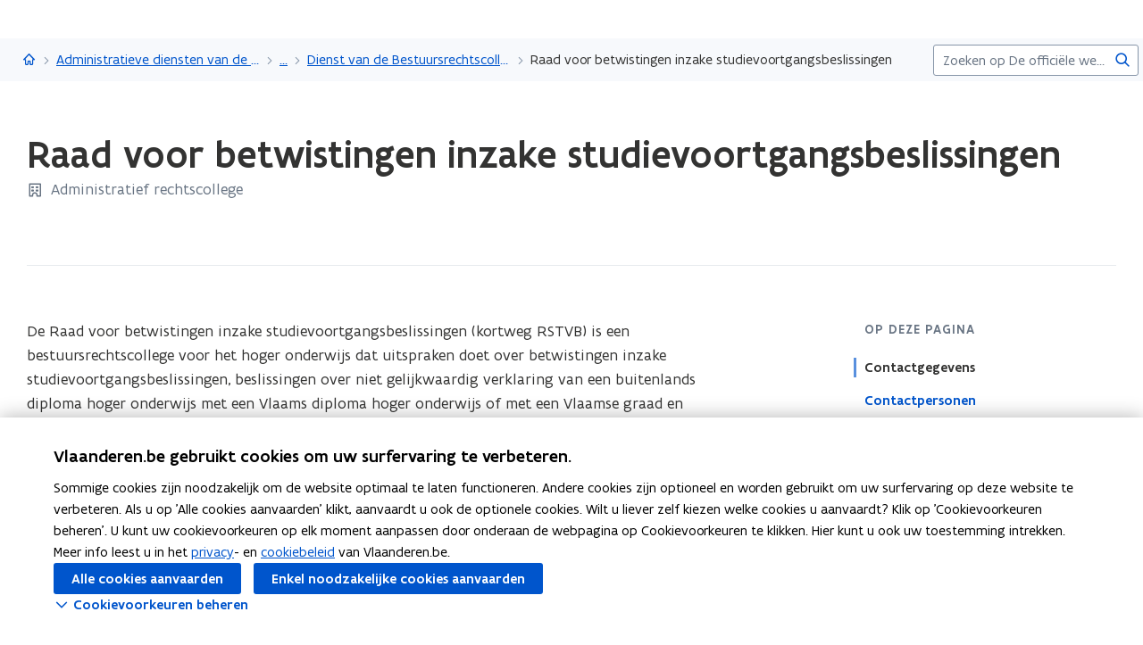

--- FILE ---
content_type: text/html;charset=UTF-8
request_url: https://www.vlaanderen.be/organisaties/administratieve-diensten-van-de-vlaamse-overheid/beleidsdomein-kanselarij-bestuur-buitenlandse-zaken-en-justitie/dienst-van-de-bestuursrechtscolleges/raad-voor-betwistingen-inzake-studievoortgangsbeslissingen
body_size: 13053
content:
<!DOCTYPE html>
<html lang="nl">
  <head >
    <title>Raad voor betwistingen inzake studievoortgangsbeslissingen | Vlaanderen.be</title>
<script type="application/ld+json" id="microdata-ldjson">{"@context":"https://schema.org","@type":"WebPage","name":"Raad voor betwistingen inzake studievoortgangsbeslissingen","description":null,"publisher":{"@type":"Organization","name":"Vlaamse overheid","logo":{"@type":"ImageObject","url":"https://www.vlaanderen.be/img/logo/vlaanderen-logo.jpg"}},"inLanguage":"nl","breadcrumb":{"@type":"BreadcrumbList","itemListElement":[{"@type":"ListItem","position":1,"item":{"@id":"https://www.vlaanderen.be/"}},{"@type":"ListItem","position":2,"item":{"@id":"https://www.vlaanderen.be/organisaties/administratieve-diensten-van-de-vlaamse-overheid"}},{"@type":"ListItem","position":3,"item":{"@id":"https://www.vlaanderen.be/organisaties/administratieve-diensten-van-de-vlaamse-overheid/beleidsdomein-kanselarij-bestuur-buitenlandse-zaken-en-justitie"}},{"@type":"ListItem","position":4,"item":{"@id":"https://www.vlaanderen.be/organisaties/administratieve-diensten-van-de-vlaamse-overheid/beleidsdomein-kanselarij-bestuur-buitenlandse-zaken-en-justitie/dienst-van-de-bestuursrechtscolleges"}}]}}</script>
<script src="https://prod.widgets.burgerprofiel.vlaanderen.be/api/v2/widget/ae9dc26c-c342-4c62-b030-07294cc32f08/entry"></script>
<script src="https://prod.widgets.burgerprofiel.vlaanderen.be/api/v2/widget/de869cb1-1c2e-4d48-99ca-fd7af025865f/entry"></script>
<meta title="Raad voor betwistingen inzake studievoortgangsbeslissingen | Vlaanderen.be">
<meta name="robots" content="all">
<meta name="twitter:card" content="summary_large_image">
<meta name="twitter:site" content="@info_vlaanderen">
<meta property="og:type" content="website">
<meta property="og:site_name" content="Vlaanderen.be">
<meta property="og:url" content="https://www.vlaanderen.be/organisaties/administratieve-diensten-van-de-vlaamse-overheid/beleidsdomein-kanselarij-bestuur-buitenlandse-zaken-en-justitie/dienst-van-de-bestuursrechtscolleges/raad-voor-betwistingen-inzake-studievoortgangsbeslissingen">
<meta name="description" content="De Raad voor betwistingen inzake studievoortgangsbeslissingen (kortweg RSTVB) is een bestuursrechtscollege voor het hoger onderwijs dat uitspraken doet over betwistingen inzake studievoortgangsbeslissingen, beslissingen over niet gelijkwaardig verklaring van een buitenlands diploma hoger onderwijs…">
<meta property="og:title" content="Raad voor betwistingen inzake studievoortgangsbeslissingen">
<meta name="twitter:title" content="Raad voor betwistingen inzake studievoortgangsbeslissingen">
<meta property="og:description" content="De Raad voor betwistingen inzake studievoortgangsbeslissingen (kortweg RSTVB) is een bestuursrechtscollege voor het hoger onderwijs dat uitspraken doet over betwistingen inzake studievoortgangsbeslissingen, beslissingen over niet gelijkwaardig verklaring van een buitenlands diploma hoger onderwijs…">
<meta property="og:image" content="https://assets.vlaanderen.be/image/upload/c_fill,h_630,q_auto:eco,w_1200/TWIT_card_algemeen_aw4mra">
<meta property="og:image:type" content="image/jpeg">
<meta name="og:image:alt" content>
<meta name="twitter:image" content="https://assets.vlaanderen.be/image/upload/c_fill,h_630,q_auto:eco,w_1200/TWIT_card_algemeen_aw4mra">
<meta name="twitter:image:alt" content>
<link rel="icon" sizes="192x192" href="https://ui.vlaanderen.be/3.latest/icons/app-icon/icon-highres-precomposed.png">
<link rel="apple-touch-icon" href="https://ui.vlaanderen.be/3.latest/icons/app-icon/touch-icon-iphone-precomposed.png">
<link rel="apple-touch-icon" sizes="76x76" href="https://ui.vlaanderen.be/3.latest/icons/app-icon/touch-icon-ipad-precomposed.png">
<link rel="apple-touch-icon" sizes="120x120" href="https://ui.vlaanderen.be/3.latest/icons/app-icon/touch-icon-iphone-retina-precomposed.png">
<link rel="apple-touch-icon" sizes="152x152" href="https://ui.vlaanderen.be/3.latest/icons/app-icon/touch-icon-ipad-retina-precomposed.png">
<link rel="alternate" hreflang="en" href="https://www.vlaanderen.be/en">
<link rel="alternate" hreflang="fr" href="https://www.vlaanderen.be/fr">
<link rel="alternate" hreflang="de" href="https://www.vlaanderen.be/de">
<style id="branding-style">
          body {
            --vl-spotlight-accent-color: #E4EBF5;
            --vl-spotlight-accent-fg-color: #638AC4;
          }
        
          body {
            --vl-theme-primary-color: #FFED00;
            --vl-theme-primary-color-rgb: 255,237,0;
            --vl-theme-fg-color: #333332;
            --vl-theme-accent-fg-color: #333332;
          }
        </style><link rel="modulepreload" as="script" crossorigin href="/_nuxt/896f4c7.js"><link rel="modulepreload" as="script" crossorigin href="/_nuxt/ad55a0d.js"><link rel="modulepreload" as="script" crossorigin href="/_nuxt/b7c95cc.js"><link rel="modulepreload" as="script" crossorigin href="/_nuxt/cc716e1.js"><link rel="prefetch" as="script" crossorigin href="/_nuxt/a99825f.js"><link rel="stylesheet" href="/_nuxt/css/e221a4c.css" crossorigin><link rel="stylesheet" href="/_nuxt/css/f5a301a.css" crossorigin>
  </head>
  <body >
    <div data-server-rendered="true" id="__nuxt"><div></div><div id="__layout"><div class="vl-u-sticky-gf wp-theme--null"><div class="vl-skiplink"><a href="#main"> Overslaan en naar de inhoud gaan </a></div><header id="wp-pt-global-header" class="wp-pt-global-header"><div class="wp-pt-global-header__placeholder"><div id="global-header-placeholder"></div></div><div class="wp-pt-global-header__secondary-bar"><div class="wp-pt-global-header__secondary-bar-wrapper"><div class="wp-pt-global-header__breadcrumbs"><div class="vl-u-hidden--s vl-breadcrumb-container"><nav aria-label="u bevindt zich hier:" class="vl-breadcrumb vl-breadcrumb--condensed"><ol class="vl-breadcrumb__list"><li class="vl-breadcrumb__list__item"><span aria-hidden="true" class="vl-breadcrumb__list__item__separator"></span><a href="/" class="wp-link--active vl-link"><span aria-hidden="true" class="vl-icon vl-vi vl-vi-places-home vl-link__icon vl-link__icon--standalone"></span><span class="vl-u-visually-hidden">Vlaanderen.be</span><!----></a></li><li class="vl-breadcrumb__list__item"><span aria-hidden="true" class="vl-breadcrumb__list__item__separator"></span><a href="/organisaties/administratieve-diensten-van-de-vlaamse-overheid" class="wp-link--active vl-link"><!----><!----> Administratieve diensten van de Vlaamse overheid <!----><!----></a></li><li class="vl-breadcrumb__list__item"><span aria-hidden="true" class="vl-breadcrumb__list__item__separator"></span><a href="/organisaties/administratieve-diensten-van-de-vlaamse-overheid/beleidsdomein-kanselarij-bestuur-buitenlandse-zaken-en-justitie" class="wp-link--active vl-link"><!----><!----> Beleidsdomein Kanselarij, Bestuur, Buitenlandse Zaken en Justitie <!----><!----></a></li><li class="vl-breadcrumb__list__item"><span aria-hidden="true" class="vl-breadcrumb__list__item__separator"></span><a href="/organisaties/administratieve-diensten-van-de-vlaamse-overheid/beleidsdomein-kanselarij-bestuur-buitenlandse-zaken-en-justitie/dienst-van-de-bestuursrechtscolleges" class="wp-link--active vl-link"><!----><!----> Dienst van de Bestuursrechtscolleges <!----><!----></a></li><li class="vl-breadcrumb__list__item"><span aria-hidden="true" class="vl-breadcrumb__list__item__separator"></span><a href="/organisaties/administratieve-diensten-van-de-vlaamse-overheid/beleidsdomein-kanselarij-bestuur-buitenlandse-zaken-en-justitie/dienst-van-de-bestuursrechtscolleges/raad-voor-betwistingen-inzake-studievoortgangsbeslissingen#" class="vl-link"><!----><!----> Raad voor betwistingen inzake studievoortgangsbeslissingen <!----><!----></a></li></ol></nav><!----><!----></div><a href="/organisaties/administratieve-diensten-van-de-vlaamse-overheid/beleidsdomein-kanselarij-bestuur-buitenlandse-zaken-en-justitie/dienst-van-de-bestuursrechtscolleges" class="vl-u-hidden vl-u-visible--s wp-link--active vl-link"><span aria-hidden="true" class="vl-icon vl-vi vl-vi-nav-left vl-link__icon vl-link__icon--before"></span>Dienst van de Bestuursrechtscolleges <!----><!----></a></div><div class="wp-pt-global-header__search"><form novalidate="novalidate" action="/zoek" method="GET" autocomplete="off" role="search" class="vl-u-hidden--s vlw__search__input"><div class="vl-search vl-search--inline vl-search--alt"><label for="global-search-global-header" class="vl-search__label"> Zoekterm </label><div class="vl-search__input-wrapper"><input type="search" name="q.LIKE" id="global-search-global-header" placeholder="Zoeken op De officiële website van Vlaanderen" title="Zoekterm" class="vl-search__input vl-input-field vl-input-field--block"><button type="submit" class="vl-search__submit vl-button vl-button--icon vl-button--naked-action"><span aria-hidden="true" class="vl-icon vl-vi vl-vi-magnifier vl-button__icon"></span><!----><span class="vl-button__label"><span class="vl-u-visually-hidden">Zoeken</span><!----></span><!----></button><!----></div><!----></div></form><button class="vl-u-hidden vl-u-visible--s vlw__search__button vl-button vl-button--icon vl-button--large vl-button--naked-action"><span aria-hidden="true" class="vl-icon vl-vi vl-vi-magnifier vl-button__icon"></span><!----><span class="vl-button__label"><span class="vl-u-visually-hidden">Zoeken</span><!----></span><!----></button></div></div><div class="wp-pt-global-header__title wp-pt-global-header__title--scroll-down"><div class="vl-layout"><div class="vl-grid vl-grid--is-stacked-small vl-grid--v-center"><div class="vl-col--8-12 vl-col--7-12--s vl-col--12-12--xs"><span class="vl-title vl-title--h6 vl-title--no-space-bottom">Raad voor betwistingen inzake studievoortgangsbeslissingen</span></div><!----></div></div></div></div></header><div data-side-nav-content="" class="vl-page"><!----><div><!----><main id="main" itemprop="mainContentOfPage" role="main" class="vl-main-content"><div class="vl-region vl-region--no-space-bottom"><div class="vl-layout"><div data-pt-type="wp-pt-heading" class="wp-pt-heading wp-pt-heading--small"><div class="wp-pt-heading__inner"><div class="vl-grid vl-grid--is-stacked"><div class="vl-col--12-12 vl-col--12-12--s"><div class="wp-pt-heading__body"><div class="vl-grid vl-grid--is-stacked-small"><div class="vl-col--12-12"><span aria-live="polite" class="vl-u-visually-hidden"> Gedaan met laden.  U bevindt zich op:  Raad voor betwistingen inzake studievoortgangsbeslissingen </span><!----><h1 class="wp-pt-heading__title vl-title vl-title--h1 vl-title--no-space-bottom"> Raad voor betwistingen inzake studievoortgangsbeslissingen <!----></h1></div><div class="vl-col--8-12 vl-col--9-12--m vl-col--12-12--s"><div class="vl-u-no-overflow"><div class="vl-grid vl-grid--is-stacked vl-grid--v-center"><!----><!----><div class="vl-col--12-12"><div><div class="vl-grid"><div class="vl-col--12-12"><div class="vl-icon-wrapper"><span aria-hidden="true" class="vl-icon vl-vi vl-vi-building vl-icon--light vl-icon--before"></span><span class="vl-annotation"> Administratief rechtscollege </span></div></div></div><!----></div></div><!----></div></div></div><!----><!----><!----></div></div></div><!----><!----><!----></div></div></div></div></div><div><section class="vl-region"><div class="vl-layout"><div class="vl-grid vl-grid--is-stacked"><div class="vl-col--12-12"><div class="vl-u-flex-direction-row-reverse vl-grid vl-grid--is-stacked"><div data-pt-type="wp-pt-side-navigation" class="vl-col--3-12 vl-push--1-12 vl-push--reset--m vl-col--12-12--s wp-pt-side-navigation wp-pt-side-navigation--sticky-parent"></div><div data-pt-type="wp-pt-side-navigation" class="vl-col--3-12 vl-push--1-12 vl-push--reset--m vl-col--12-12--s wp-pt-side-navigation wp-pt-side-navigation--show-mobile"></div><div class="vl-col--8-12 vl-col--9-12--m vl-col--12-12--s"><div class="vl-grid vl-grid--is-stacked-large"><div class="vl-col--12-12"><div id="sb-wp-sb-text-mwp5312n" data-sb-type="wp-sb-text" data-is-anchor-target="true"><div class="vl-grid"><div class="vl-col--12-12 vl-col--12-12--m vl-col--12-12--s"><!----><div><!----><div class="vl-typography wp-sb-text__text"><div><p>De Raad voor betwistingen inzake studievoortgangsbeslissingen (kortweg RSTVB) is een bestuursrechtscollege voor het hoger onderwijs dat uitspraken doet over betwistingen inzake studievoortgangsbeslissingen, beslissingen over niet gelijkwaardig verklaring van een buitenlands diploma hoger onderwijs met een Vlaams diploma hoger onderwijs of met een Vlaamse graad en terugvorderingen van leerkrediet wegens overmacht.</p><p>Iedere student ingeschreven aan een universiteit, hogeschool of andere ambtshalve geregistreerde instelling kan - na uitputting van het intern beroep bij de onderwijsinstelling - een verzoekschrift tot beroep indienen bij de Raad wanneer hij een studievoortgangsbeslissing wil betwisten.</p></div></div></div></div></div></div></div><!----><!----><!----><div id="contactgegevens-parent" class="vl-col--12-12"><h2 id="contactgegevens" data-is-anchor="" data-anchor-title="Contactgegevens" class="vl-title vl-title--h2"> Contactgegevens </h2><div data-pt-type="wp-pt-contact-data"><div id="sb-wp-sb-contact-card-nvjva4x2" data-sb-type="wp-sb-contact-card" data-is-anchor-target="true"><div class="vl-grid vl-grid--is-stacked"><!----><div class="vl-col--12-12"><div itemscope="itemscope" itemtype="http://schema.org/GovernmentBuilding" class="vl-contact-data vl-contact-data--full-width"><div class="vl-grid vl-grid--is-stacked"><div class="vl-col--12-12 vl-col--12-12--m"><div role="presentation" class="vl-infoblock"><header role="presentation" class="vl-infoblock__header"><div class="vl-infoblock__header__icon-wrapper"><span aria-hidden="true" class="vl-icon vl-vi vl-vi-contacts vl-infoblock__header__icon"></span><!----></div><h3 class="vl-infoblock__title"> Raad voor betwistingen inzake studievoortgangsbeslissingen <!----></h3></header><!----></div></div><div class="vl-col--12-12 vl-col--12-12--m vl-contact-data__content vl-contact-data__content--full-width"><dl class="vl-properties vl-properties--full-width"><div class="vl-properties__list"><!----><!----><dt class="vl-properties__label"> Website </dt><dd class="vl-properties__data"><a href="https://www.dbrc.be/raad-voor-betwistingen-inzake-studievoortgangsbeslissingen" target="_blank" class="vl-link"><!---->www.dbrc.be/raad-voor-betwistingen-inzake-studievoortgangsbeslissingen <!----><!----></a><br></dd><!----><!----><!----><!----><dt class="vl-properties__label"> E-mail </dt><dd class="vl-properties__data"><a href="mailto:info.studievoortgangsbetwistingen@vlaanderen.be" target="_blank" class="vl-link"><!---->info.studievoortgangsbetwistingen@vlaanderen.be <!----><!----></a><br></dd><!----><!----><!----><!----><dt class="vl-properties__label"> Telefoon </dt><dd class="vl-properties__data"><a href="tel:025531775" class="vl-link"><!---->02 553 17 75 <!----><!----></a><br></dd><!----><!----><dt class="vl-properties__label"> Adres </dt><dd class="vl-properties__data"><p><span class="vl-annotation">Dienst van de Bestuursrechtscolleges</span><br><strong> Raad voor betwistingen inzake studievoortgangsbeslissingen <!----></strong><!----></p><div class="vl-u-spacer vl-u-spacer--xsmall"></div><p> Marie-Elisabeth Belpairegebouw </p><p> Simon Bolivarlaan 17, 1000 Brussel, België </p><a href="https://www.google.be/maps/place/Simon Bolivarlaan 17, 1000 Brussel, België" rel="noopener noreferrer" target="_blank" class="vl-link"><!----> Routeplanner  <span class="vl-u-visually-hidden">opent in nieuw venster</span><span aria-hidden="true" class="vl-icon vl-vi vl-vi-external vl-link__icon vl-link__icon--after"></span></a></dd><!----><!----><!----><!----><dt class="vl-properties__label"> Postadres </dt><dd class="vl-properties__data"><p><span class="vl-annotation">Dienst van de Bestuursrechtscolleges</span><br><strong> Raad voor betwistingen inzake studievoortgangsbeslissingen <!----></strong><!----></p><div class="vl-u-spacer vl-u-spacer--xsmall"></div><!----><p> Koning Albert II laan 15 bus 130, 1210 Brussel, België </p><!----></dd><!----><!----><!----><!----></div><!----></dl></div><!----></div></div></div></div></div></div><div class="vl-u-spacer"></div></div><div id="contactpersonen-parent" class="vl-col--12-12"><h2 id="contactpersonen" data-is-anchor="" data-anchor-title="Contactpersonen" class="vl-title vl-title--h2"> Contactpersonen </h2><div class="vl-grid vl-grid--is-stacked"><div class="vl-col--6-12 vl-col--6-12--m vl-col--12-12--s"><div class="vl-spotlight"><!----><article role="none" class="vl-spotlight__main"><!----><div class="vl-spotlight__container"><div class="vl-spotlight__title-wrapper"><h3 class="vl-spotlight__title"> Voorzitter </h3><!----><!----></div><!----><!----><!----><!----><div class="vl-spotlight__text"><span>Loncke Elsbeth</span></div></div></article></div></div></div></div><!----><!----><!----><!----><!----><!----></div></div></div></div></div></div></section></div><!----><div data-pt-type="wp-pt-footer" class="wp-pt-footer"><!----><!----><!----><!----><!----><!----><!----><!----><!----><!----><div data-pt-type="wp-pt-definition" class="wp-pt-definition"><div><div tabIndex="-1"></div> <div tabIndex="-1"></div> <div data-lock=""><div role="dialog" aria-modal="true" aria-label="definitie" id="wp-pt-definition-tooltip" class="vl-tooltip vl-tooltip--large" style="display:none;"><button class="vl-tooltip__close"><span aria-hidden="true" class="vl-icon vl-vi vl-vi-cross"></span><span> Sluit definitie </span></button><div class="vl-tooltip__arrow"></div><div class="tooltip__inner"><div class="vl-u-text--small vl-typography"><p></p><!----></div></div></div></div> <div tabIndex="-1"></div></div><div aria-describedby="wp-pt-definition__pane-definition-title" class="wp-pt-definition__pane vl-modal"><!----></div></div></div></main><div aria-hidden="true" id="cookie-consent" class="wp-pt-cookie-consent"><!----></div><div aria-hidden="true" data-pt-type="wp-pt-search" class="wp-pt-search"><div class="wp-pt-search__popover vl-popover vl-popover--align-left vl-popover--static"><!----><div id="search-popover" role="region" tabindex="-1" class="vl-popover__content vl-popover__content--close"><div class="vl-popover__content-overflow"><div><div class="vl-grid vl-grid--is-stacked-small"><div class="vl-u-hidden vl-u-visible--s vl-col--12-12"><form novalidate="novalidate" action="/zoek" autocomplete="off" mod-disable-padding=""><div class="vl-search vl-search--inline vl-search--alt"><label for="wp-pt-search__search-input" class="vl-search__label"> Zoekterm </label><div class="vl-search__input-wrapper"><input type="search" name="q.LIKE" id="wp-pt-search__search-input" placeholder="Waar zoekt u naar?" title="Zoekterm" value="" class="vl-search__input vl-input-field vl-input-field--block"><button type="submit" class="vl-search__submit vl-button vl-button--icon vl-button--naked-action"><span aria-hidden="true" class="vl-icon vl-vi vl-vi-magnifier vl-button__icon"></span><!----><span class="vl-button__label"><span class="vl-u-visually-hidden">Zoeken</span><!----></span><!----></button><!----></div><!----></div></form></div><div class="vl-col--12-12"><span class="vl-u-text--bold vl-u-text--small">ZOEKEN OP DE OFFICIËLE WEBSITE VAN VLAANDEREN</span></div><!----><div class="vl-col--12-12"><div class="vl-alert vl-alert--small"><div class="vl-alert__icon"><span aria-hidden="true" class="vl-icon vl-vi vl-vi-info-circle"></span></div><!----><div class="vl-alert__content-wrapper"><!----><div class="vl-alert__content"><span class="vl-alert__title"> Er zijn geen resultaten gevonden voor uw zoekopdracht </span><!----><div class="vl-alert__message"><!----><div class="vl-u-text--small vl-typography"><ul><li>Controleer de schrijfwijze van uw zoekopdracht</li><li>Probeer uw zoekopdracht anders te verwoorden</li></ul></div></div><!----></div></div></div></div></div></div><!----></div><button aria-controls="search-popover" class="vl-popover__close-btn vl-button vl-button--icon-after vl-button--naked-action"><!----><!----><span class="vl-button__label"><span>Sluiten</span><!----></span><span aria-hidden="true" class="vl-icon vl-vi vl-vi-cross vl-button__icon vl-button__icon--after"></span></button></div></div></div></div></div><!----><!----><!----><footer><div id="global-footer-placeholder"></div></footer></div></div></div><script>window.__NUXT__=(function(a,b,c,d,e,f,g,h,i,j,k,l,m,n,o,p,q,r,s,t,u,v,w,x,y,z,A,B,C,D,E,F,G,H,I,J,K,L,M,N,O,P,Q,R,S,T,U,V,W,X,Y,Z,_,$,aa,ab,ac,ad,ae,af,ag,ah,ai,aj,ak,al,am,an,ao,ap,aq,ar,as,at,au,av,aw,ax,ay,az,aA,aB,aC,aD,aE,aF,aG,aH,aI,aJ,aK,aL,aM,aN,aO,aP,aQ,aR,aS,aT,aU,aV,aW,aX,aY,aZ,a_,a$,ba,bb,bc,bd,be,bf,bg,bh,bi,bj,bk,bl,bm,bn,bo,bp,bq,br,bs,bt,bu,bv,bw,bx,by,bz,bA,bB,bC,bD,bE,bF,bG,bH,bI,bJ,bK,bL,bM,bN,bO,bP,bQ,bR,bS,bT,bU,bV,bW,bX,bY,bZ,b_,b$,ca,cb,cc,cd,ce,cf,cg,ch,ci,cj,ck,cl,cm,cn,co,cp,cq,cr,cs,ct,cu,cv,cw){bc.pageType=C;bc.pageTypeLabel=bd;bc.identifier=F;bc.language=t;bc.link=z;bc.path=z;bc.isPrivate=b;bc.access={isPrivate:b};bc.titleTag="Raad voor betwistingen inzake studievoortgangsbeslissingen | Vlaanderen.be";bc.statusCode=200;bc.ancestors=[{pageType:C,identifier:be,language:t,link:bf,path:bf,isPrivate:b,access:{isPrivate:b},displayTitle:I},{pageType:C,identifier:bg,language:t,link:bh,path:bh,isPrivate:b,access:{isPrivate:b},displayTitle:"Beleidsdomein Kanselarij, Bestuur, Buitenlandse Zaken en Justitie"},{pageType:C,identifier:"OVO000001",language:t,link:bi,path:bi,isPrivate:b,access:{isPrivate:b},displayTitle:"Administratieve diensten van de Vlaamse overheid"},{pageType:A,identifier:u,language:t,link:D,path:D,isPrivate:b,access:{isPrivate:b},displayTitle:bj}];bc.context={identifier:u,item:{contentType:A,identifier:u,tagline:bk,path:D,languageLinks:{nl:bl,en:bm,fr:bp,de:bs},searchConfig:{overview:{pageType:"Overview",identifier:"6f560414-6902-41c2-961b-c25fd1aa404c",language:t,link:bv,path:bv,isPrivate:b,access:{isPrivate:b},displayTitle:"Zoek"}},displayTitle:bw},theme:ao,organisation:{title:bw,parent:D,navigation:r,subnavigation:r,searchPage:r,footer:r,identifier:u,languageLinks:[bl,bm,bp,bs],tagline:bk,hubHeader:r}};bc.resolverContext={language:t,revision:ao};bc.displayOptions=bx;bc.languageLinks={nl:by,en:bz,fr:bA,de:bB};bc.contactOptions={defaults:[{contactGroupId:"vlaanderen",label:"Algemene contactopties van de Vlaamse overheid"}]};bc.cmsInfo={status:"published",updatedDate:"2024-05-08T00:00:00+00:00"};bc.widgets={globalHeader:ay,globalFooter:aA,showLoginButton:c,showSearchField:c};bc.cacheTags=bC;bc.metaTags=[{name:"twitter:card",content:"summary_large_image"},{name:"twitter:site",content:"@info_vlaanderen"},{name:"og:type",content:bD},{name:"og:site_name",content:bj},{name:"og:url",content:"https:\u002F\u002Fwww.vlaanderen.be\u002Forganisaties\u002Fadministratieve-diensten-van-de-vlaamse-overheid\u002Fbeleidsdomein-kanselarij-bestuur-buitenlandse-zaken-en-justitie\u002Fdienst-van-de-bestuursrechtscolleges\u002Fraad-voor-betwistingen-inzake-studievoortgangsbeslissingen"},{name:"description",content:bE},{name:"og:title",content:x},{name:"twitter:title",content:x},{name:"og:description",content:bE},{name:"og:image",content:{id:bF,extension:bG}},{name:"og:image:type",content:"image\u002Fjpeg"},{name:"og:image:alt",content:e},{name:"twitter:image",content:{id:bF,extension:bG}},{name:"twitter:image:alt",content:e}];bc.displayTitle=x;bc.disableCaching=b;bc.timestamp="2026-01-12T17:54:13.190Z";bl.pageType=C;bl.identifier=F;bl.language=t;bl.link=z;bl.path=z;bl.isFallback=b;bl.isPrivate=b;bl.access={isPrivate:b};bl.displayTitle=x;bm.pageType=A;bm.identifier=u;bm.language=bn;bm.link=$;bm.path=$;bm.isFallback=c;bm.isPrivate=b;bm.access={isPrivate:b};bm.displayTitle=bo;bp.pageType=A;bp.identifier=u;bp.language=bq;bp.link=aa;bp.path=aa;bp.isFallback=c;bp.isPrivate=b;bp.access={isPrivate:b};bp.displayTitle=br;bs.pageType=A;bs.identifier=u;bs.language=bt;bs.link=ab;bs.path=ab;bs.isFallback=c;bs.isPrivate=b;bs.access={isPrivate:b};bs.displayTitle=bu;bx.showChatbot=b;bx.showFilters=b;bx.showPagination=b;bx.showImage=b;bx.branding={colors:{primary:ap,functional:aq,"accent-color":ar,"accent-hover-color":as,"accent-fg-color":at,"action-color":au,"action-hover-color":av,"action-active-color":aw,"action-fg-color":ax},font:a,header:{id:ay,host:a,level:az,colors:{primary:ap,functional:aq,"accent-color":ar,"accent-hover-color":as,"accent-fg-color":at,"action-color":au,"action-hover-color":av,"action-active-color":aw,"action-fg-color":ax},umbrella:{href:D,label:"Vlaanderen"},progressBar:c,allowOverride:c,font:a},footer:{id:aA,level:az,colors:{primary:ap,functional:aq,"accent-color":ar,"accent-hover-color":as,"accent-fg-color":at,"action-color":au,"action-hover-color":av,"action-active-color":aw,"action-fg-color":ax},host:a,siteInfo:{subTitleItems:[{type:"text",label:"uitgegeven door"},{href:"https:\u002F\u002Fwww.vlaanderen.be\u002Fdigitaal-vlaanderen",type:"link",label:"Digitaal Vlaanderen",target:"_blank"}],displayTitle:"Vlaanderen.be is de officiële website van de Vlaamse overheid"},navigationLinks:[{href:"\u002Fover-vlaanderenbe",label:"Over Vlaanderen.be"},{href:"\u002Fdisclaimer",label:"Disclaimer"},{href:"\u002Fcookieverklaring",label:"Cookieverklaring"},{href:"https:\u002F\u002Fwww.vlaanderen.be\u002Fover-vlaanderenbe\u002Ftoegankelijkheidsverklaring-vlaanderenbe",label:"Toegankelijkheid"}],umbrella:{alt:"Vlaanderen verbeelding werkt",src:"https:\u002F\u002Fassets.vlaanderen.be\u002Fimage\u002Fupload\u002Fwidgets\u002Fvlaanderen-verbeelding-werkt_geel.svg",srcSet:[]}}};by.pageType=C;by.identifier=F;by.language=t;by.link=z;by.path=z;by.isFallback=b;by.isPrivate=b;by.access={isPrivate:b};by.displayTitle=x;bz.pageType=A;bz.identifier=u;bz.language=bn;bz.link=$;bz.path=$;bz.isFallback=c;bz.isPrivate=b;bz.access={isPrivate:b};bz.displayTitle=bo;bA.pageType=A;bA.identifier=u;bA.language=bq;bA.link=aa;bA.path=aa;bA.isFallback=c;bA.isPrivate=b;bA.access={isPrivate:b};bA.displayTitle=br;bB.pageType=A;bB.identifier=u;bB.language=bt;bB.link=ab;bB.path=ab;bB.isFallback=c;bB.isPrivate=b;bB.access={isPrivate:b};bB.displayTitle=bu;bC[0]="Wp-Prd#Organisation|OVO000857";bC[1]="Wp-Prd#HomePage|cc0f4502-9afd-42cf-b71f-31e43937d855";bC[2]="Wp-Prd#Asset|065ECDC6-A229-4D90-81D97F84C068D6D9";bC[3]="Wp-Prd#Location|e04f7be0-ac69-3d11-e4fe-0a456a167d48";bC[4]="Wp-Prd#Location|e7d117ff-c7c7-68f2-90e9-6a2423067782";bC[5]="Wp-Prd#Organisation|OVO000001";bC[6]="Wp-Prd#Organisation|OVO001831";bC[7]="Wp-Prd#Organisation|OVO046453";bX.identifier=F;bX.name=x;bX.contacts=[{contactTypeName:V,value:bY,contactTypeId:ah},{contactTypeName:ai,value:bZ,contactTypeId:aj},{contactTypeName:W,value:b_,contactTypeId:ak}];bX.contactPersons=[{personId:b$,capacityName:ca,personName:cb,functionName:cc}];bX.mainOrganisation={name:I};bX.parentOrganisations=[{identifier:be,parentOrganisations:[{identifier:bg}],link:"\u002FOrganisation\u002FOVO001831",displayTitle:I,isProtected:b}];bX.childOrganisations=[];bX.buildings=[{buildingId:"4b66cf67-3a5a-b686-c8ee-d93dd19b3b04",buildingName:cd,isMainBuilding:c}];bX.locations=[{locationId:"e7d117ff-c7c7-68f2-90e9-6a2423067782",formattedAddress:ce,isMainLocation:c,locationTypeId:a,locationTypeName:e},{locationId:"e04f7be0-ac69-3d11-e4fe-0a456a167d48",formattedAddress:cf,isMainLocation:b,locationTypeId:"79fdd571-ef95-36c6-3dd0-4d2a59e5571f",locationTypeName:"Digipostadres"}];bX.description="\u003Cp\u003EDe Raad voor betwistingen inzake studievoortgangsbeslissingen (kortweg RSTVB) is een bestuursrechtscollege voor het hoger onderwijs dat uitspraken doet over betwistingen inzake studievoortgangsbeslissingen, beslissingen over niet gelijkwaardig verklaring van een buitenlands diploma hoger onderwijs met een Vlaams diploma hoger onderwijs of met een Vlaamse graad en terugvorderingen van leerkrediet wegens overmacht.\u003C\u002Fp\u003E\u003Cp\u003EIedere student ingeschreven aan een universiteit, hogeschool of andere ambtshalve geregistreerde instelling kan - na uitputting van het intern beroep bij de onderwijsinstelling - een verzoekschrift tot beroep indienen bij de Raad wanneer hij een studievoortgangsbeslissing wil betwisten.\u003C\u002Fp\u003E";bX.chartImage=a;bX.regulations={establishments:a,personnelRegulations:a,socialSecurities:a,tradeUnionStatuses:a};bX.employmentRegulationContacts=[];bX.subtitle="Administratief rechtscollege";bX.capacities=[{personId:b$,capacityName:ca,personName:cb,contacts:[{contactTypeId:aI,contactTypeName:aJ},{contactTypeId:aj,contactTypeName:ai,value:"jim.deridder@ond.vlaanderen.be"},{contactTypeId:aK,contactTypeName:aL},{contactTypeId:aM,contactTypeName:aN},{contactTypeId:aO,contactTypeName:aP},{contactTypeId:aQ,contactTypeName:aR},{contactTypeId:aS,contactTypeName:aT},{contactTypeId:aU,contactTypeName:aV},{contactTypeId:aW,contactTypeName:aX},{contactTypeId:ak,contactTypeName:W},{contactTypeId:aY,contactTypeName:aZ},{contactTypeId:a_,contactTypeName:a$},{contactTypeId:ah,contactTypeName:V},{contactTypeId:ba,contactTypeName:bb}],functionName:cc},{personId:"d3a6d123-f7ba-492f-8ffb-3ae9360829d9",capacityName:cg,personName:"De Groote Bertel",contacts:[{contactTypeId:aI,contactTypeName:aJ},{contactTypeId:aj,contactTypeName:ai},{contactTypeId:aK,contactTypeName:aL},{contactTypeId:aM,contactTypeName:aN},{contactTypeId:aO,contactTypeName:aP},{contactTypeId:aQ,contactTypeName:aR},{contactTypeId:aS,contactTypeName:aT},{contactTypeId:aU,contactTypeName:aV},{contactTypeId:aW,contactTypeName:aX},{contactTypeId:ak,contactTypeName:W},{contactTypeId:aY,contactTypeName:aZ},{contactTypeId:a_,contactTypeName:a$},{contactTypeId:ah,contactTypeName:V},{contactTypeId:ba,contactTypeName:bb}],functionName:a},{personId:"7d7111e9-e494-49f3-b0a2-dadb1920fe2c",capacityName:cg,personName:"Clybouw Eddie",contacts:[{contactTypeId:aI,contactTypeName:aJ},{contactTypeId:aj,contactTypeName:ai},{contactTypeId:aK,contactTypeName:aL},{contactTypeId:aM,contactTypeName:aN},{contactTypeId:aO,contactTypeName:aP},{contactTypeId:aQ,contactTypeName:aR},{contactTypeId:aS,contactTypeName:aT},{contactTypeId:aU,contactTypeName:aV},{contactTypeId:aW,contactTypeName:aX},{contactTypeId:ak,contactTypeName:W},{contactTypeId:aY,contactTypeName:aZ},{contactTypeId:a_,contactTypeName:a$},{contactTypeId:ah,contactTypeName:V},{contactTypeId:ba,contactTypeName:bb}],functionName:"Bestuursrechter"}];bX.areas=[];bX.isVMSW=b;bX.organisations=[{identifier:F,title:x,more:a,contactOptions:[{type:bD,label:V,value:[{title:"www.dbrc.be\u002Fraad-voor-betwistingen-inzake-studievoortgangsbeslissingen",href:bY,icon:bN}]},{type:"email",label:"E-mail",value:[{title:bZ,href:"mailto:info.studievoortgangsbetwistingen@vlaanderen.be"}]},{type:"telephone",label:W,value:[{title:b_,href:"tel:025531775"}]},{type:ch,value:{formattedAddress:ce,navigation:{title:"Routeplanner",href:"https:\u002F\u002Fwww.google.be\u002Fmaps\u002Fplace\u002FSimon Bolivarlaan 17, 1000 Brussel, België"},title:x,preTitleAnnotation:I,buildingName:cd},label:"Adres"},{type:ch,value:{formattedAddress:cf,navigation:a,title:x,preTitleAnnotation:I,buildingName:r},label:"Postadres"}]}];bX.organisationTitle="Organisatiestructuur";return {layout:ao,data:[{timeout:b}],fetch:{},error:a,state:{ui:{isLoading:b,showGlobalHeaderSecondaryBar:b,externalScriptsLoaded:[],error:b},terminologytool:{token:a,results:a,searching:{},error:b},site:{info:bc,cache:{"/organisaties/administratieve-diensten-van-de-vlaamse-overheid/beleidsdomein-kanselarij-bestuur-buitenlandse-zaken-en-justitie/dienst-van-de-bestuursrechtscolleges/raad-voor-betwistingen-inzake-studievoortgangsbeslissingen":bc},protocol:"https",domain:"www.vlaanderen.be",identifier:F,path:z,pageType:C,blueprint:"wp-bp-organisation",contentStore:"organisations\u002Fdetail",responseObject:"organisation",heading:c,endpoint:"organisations",displayOptions:bx,resolverContext:a,isLoading:b,language:t,languageLinks:[by,bz,bA,bB],cookieConsents:[],cookieConsentsSaved:b,algoliaInitialised:b,previewToken:a,cacheTags:bC,scrollOffsets:{},searchConfig:a,digitalAssistant:r,pageSubtype:r,pageHubSubtype:r,pageTypeLabel:bd,pageSubtypeLabel:r,pageHubSubtypeLabel:r},search:{pageSize:bH,config:a,configLoading:a,queries:{},cache:{}},map:{metadataConfigurations:{},legendConfigurations:{}},identity:{user:a,authorized:c,error:e,closedUserGroups:a,hasDigitalAssistentAccess:b},home:{content:a,cache:{},isLoading:b},genesys:{isAgentLoggedIn:b},content:{content:a,cache:{}},apm:{pendingLogs:[]},articles:{detail:{content:a,cache:{},isLoading:b},overview:{content:a,detailContent:a,statusCode:a,loading:b,orderBy:a,filter:{},resolverContext:a,contentType:a,listLoading:b,context:a,title:a,initialOffset:f,mobileFilterOpened:b,moreLink:a,activeViewMode:a,endpoint:a,responseObject:a,lastChangedFilter:a,initialFacets:{},limit:k,sorting:[],facetsToFilter:[{field:l,operator:j,type:m,label:"article.toolbox.collection.filters.search_data",annotation:"article.toolbox.collection.filters.search_annotation"},{field:bI,operator:h,type:d,label:"article.toolbox.collection.filters.domain"},{field:"subdomain",operator:h,type:d,label:"article.toolbox.collection.filters.subdomain"},{field:"subsubdomain",operator:h,type:d,label:"article.toolbox.collection.filters.subsubdomain"},{field:"toolboxType",operator:h,type:d,label:"article.toolbox.collection.filters.hub_type"}]},design_system_component:{detail:{content:a,cache:{},isLoading:b,alert:a}},validity:{detail:{content:a,cache:{},isLoading:b}}},certifiedTrainings:{detail:{content:a,cache:{},isLoading:b,dateFormat:n}},dataCatalogRecords:{detail:{content:a,cache:{},isLoading:b,isLoadingRelatedResources:b,dateFormat:n,icon:bJ,relatedResourcesPageIndex:az,relatedResourcesPerPage:bH},overview:{content:a,loading:b,orderBy:{updatedDate:g},filter:{},contentType:a,listLoading:b,limit:k,initialOffset:f,context:a,activeViewMode:a,sorting:[{field:"relevance",label:"generic.filters.relevance",order:i},{field:bK,label:G,order:g},{field:bK,label:J,order:i},{field:o,label:K,order:i},{field:o,label:L,order:g}],facetsToFilter:[{field:l,operator:j,type:m,label:"datacatalogrecord.collection.filters.search_data"},{field:"dataGovKeyword",operator:v,type:d,showCheckedOnly:c,label:"datacatalogrecord.collection.filters.theme"},{field:"types",operator:v,type:d,label:"datacatalogrecord.collection.filters.type",showCheckedOnly:c},{field:"formats",operator:v,type:d,label:"datacatalogrecord.collection.filters.format",showCheckedOnly:c,order:aB,orderBy:aC},{field:"accessRights",operator:v,type:d,label:"datacatalogrecord.collection.filters.access",showCheckedOnly:c},{field:"dataOrgNames",operator:v,type:d,label:"datacatalogrecord.collection.filters.organisations",showCheckedOnly:c,order:aB,orderBy:aC},{field:bI,operator:v,type:d,showCheckedOnly:b,label:"datacatalogrecord.collection.filters.domain"},{field:"license",operator:v,type:d,label:"datacatalogrecord.collection.filters.license",showCheckedOnly:c,order:aB,orderBy:aC}],mobileFilterOpened:b,lastChangedFilter:a}},decisions:{detail:{content:a,cache:{},isLoading:b},overview:{content:a,detailContent:a,statusCode:a,loading:b,orderBy:a,filter:{},resolverContext:a,contentType:a,listLoading:b,context:a,title:a,initialOffset:f,mobileFilterOpened:b,moreLink:a,activeViewMode:a,endpoint:a,responseObject:a,lastChangedFilter:a,initialFacets:{},limit:k,sorting:[],facetsToFilter:[{field:l,operator:j,type:m,label:"decision.collection.filters.search_data",annotation:"decision.collection.filters.search_annotation"},{field:"regulationDate",type:p,label:"decision.collection.filters.date"},{field:"regulationType",operator:h,type:d,label:"decision.collection.filters.type"},{field:"regulationTheme",operator:M,type:d,label:"decision.collection.filters.theme"},{field:"regulationGovernance",operator:M,type:d,label:"decision.collection.filters.governance"}],filterDateOptions:[{value:e,label:ac},{value:N,label:aD},{value:w,label:ad}]},decision_abb_tax_document:{detail:{content:a,cache:{},isLoading:b}},decision_ago_circular:{detail:{content:a,cache:{},isLoading:b},overview:{content:a,detailContent:a,statusCode:a,loading:b,orderBy:{date:g},filter:{},resolverContext:a,contentType:a,listLoading:b,context:a,title:a,initialOffset:f,mobileFilterOpened:b,moreLink:a,activeViewMode:a,endpoint:a,responseObject:a,lastChangedFilter:a,initialFacets:{},limit:k,sorting:[],facetsToFilter:[{field:l,operator:j,type:m,label:"decision.circulars.collection.filters.search_data"},{field:p,type:p,label:"decision.circulars.collection.filters.date"},{field:"subtype",operator:H,type:d,label:"decision.circulars.collection.filters.type"},{field:bL,operator:H,type:d,label:"decision.circulars.collection.filters.theme"},{field:"circularSignatory",operator:H,type:d,label:"decision.circulars.collection.filters.circularSignatory"},{field:bM,operator:"EQUAL",type:E,label:"decision.circulars.collection.filters.validity",options:[{field:B,label:"decision.circulars.collection.filters.validity_facets.all",value:e},{field:"internal",label:"decision.circulars.collection.filters.validity_facets.valid",value:c},{field:bN,label:"decision.circulars.collection.filters.validity_facets.invalid",value:b}]}],filterDateOptions:[{value:e,label:ac},{value:N,label:aD},{value:aE,label:bO},{value:w,label:ad}]}},decision_council_of_state_advice:{detail:{content:a,cache:{},isLoading:b},overview:{content:a,detailContent:a,statusCode:a,loading:b,orderBy:{councilDate:g},filter:{},resolverContext:a,contentType:a,listLoading:b,context:a,title:a,initialOffset:f,mobileFilterOpened:b,moreLink:a,activeViewMode:a,endpoint:a,responseObject:a,lastChangedFilter:a,initialFacets:{},limit:k,sorting:[],facetsToFilter:[{field:l,operator:j,type:m,label:"decision.advice.collection.filters.search_data",annotation:"decision.advice.collection.filters.search_annotation"},{field:"councilDate",type:p,label:"decision.advice.collection.filters.date"},{field:"councilType",operator:h,type:d,label:"decision.advice.collection.filters.type"},{field:"councilTheme",operator:h,type:d,label:"decision.advice.collection.filters.theme"}],filterDateOptions:[{value:e,label:ac},{value:O,label:"generic.collection.filters.date_facets.365_days"},{value:w,label:ad}]}},decision_flemish_government_announcement:{detail:{content:a,cache:{},isLoading:b}},decision_flemish_government_nota:{detail:{content:a,cache:{},isLoading:b}},decision_flemish_government:{detail:{content:a,cache:{},isLoading:b}},decision_regulation_abb:{detail:{content:a,cache:{},isLoading:b}},decision_vtc_advice:{detail:{content:a,cache:{},isLoading:b},overview:{content:a,detailContent:a,statusCode:a,loading:b,orderBy:{adviceDate:g},filter:{},resolverContext:a,contentType:a,listLoading:b,context:a,title:a,initialOffset:f,mobileFilterOpened:b,moreLink:a,activeViewMode:a,endpoint:a,responseObject:a,lastChangedFilter:a,initialFacets:{},limit:k,sorting:[],facetsToFilter:[{field:l,operator:j,type:m,label:"decision.vtc.collection.filters.search_data"},{field:"adviceDate",type:p,label:"decision.vtc.collection.filters.date"},{field:"adviceType",operator:M,type:d,label:"decision.vtc.collection.filters.type"},{field:"adviceTheme",operator:M,type:d,label:"decision.vtc.collection.filters.theme",showOther:c},{field:"adviceSubject",operator:M,type:d,label:"decision.vtc.collection.filters.subject",showOther:c},{field:"adviceEndDate",type:p,label:"decision.vtc.collection.filters.validity",options:[{field:B,label:bP,pillLabel:bP,value:e},{field:bM,label:bQ,pillLabel:bQ,value:bR},{field:"invalid",label:bS,pillLabel:bS,value:bT}]}],filterDateOptions:[{value:e,label:ac},{value:N,label:aD},{value:aE,label:bO},{value:w,label:ad}]}}},definitions:{detail:{content:a,cache:{},isLoading:b}},downloads:{detail:{content:a,cache:{},isLoading:b,dateFormat:n},download_dkbuza_campaign_db:{detail:{content:a,cache:{},isLoading:b,dateFormat:n}},download_elections_form:{detail:{content:a,cache:{},isLoading:b,dateFormat:n}},download_mou:{detail:{content:a,cache:{},isLoading:b,dateFormat:n}},download_treaty:{detail:{content:a,cache:{},isLoading:b,dateFormat:n}}},eventGroups:{detail:{content:a,cache:{},isLoading:b,icon:q,headingNoBorder:c},events:{content:a,detailContent:a,statusCode:a,loading:b,orderBy:{startDate:i},filter:{},resolverContext:a,contentType:"Event",listLoading:b,context:a,title:a,initialOffset:f,mobileFilterOpened:b,moreLink:a,activeViewMode:a,endpoint:a,responseObject:a,lastChangedFilter:a,initialFacets:{},limit:k,sorting:[],facetsToFilter:[{field:l,fields:[o],operator:bU,type:m,label:"event.collection.filters.event_search_data"},{field:"endDate",type:p,label:"event.collection.filters.event_date_data"},{field:bL,operator:H,type:d,label:"event.collection.filters.event_theme_data"}],filterDateOptions:[{value:e,label:"event.collection.filters.event_date_facets.all"},{value:bR,label:"event.collection.filters.event_date_facets.future"},{value:aF,label:"event.collection.filters.event_date_facets.week"},{value:aG,label:"event.collection.filters.event_date_facets.month"},{value:bV,label:"event.collection.filters.event_date_facets.next_month"},{value:bT,label:"event.collection.filters.event_date_facets.past"}]}},events:{detail:{content:a,cache:{},isLoading:b,icon:q,headingNoBorder:c}},expropriations:{detail:{content:a,cache:{},isLoading:b,dateFormat:n,icon:bJ},overview:{content:a,loading:b,orderBy:{startDate:g,identifier:g},filter:{},contentType:a,listLoading:b,limit:k,initialOffset:f,context:a,activeViewMode:a,sorting:[{field:aH,label:G,order:g},{field:aH,label:J,order:i}],facetsToFilter:[{field:"cities.name",operator:j,type:m,label:"expropriation.collection.filters.city"},{field:"publicationType",operator:h,type:d,label:"expropriation.collection.filters.publication_type.title",options:[{field:"publicInvestigation",label:"expropriation.collection.filters.publication_type.facets.public_investigation",value:"PublicInvestigation",count:a},{field:"finalExpropriationDecision",label:"expropriation.collection.filters.publication_type.facets.final_expropriation_decision",value:"FinalExpropriationDecision",count:a}]},{field:"file.reference",operator:j,type:m,label:"expropriation.collection.filters.reference"},{field:aH,type:p,label:"expropriation.collection.filters.startDate"},{field:"entityName",operator:h,type:d,label:"expropriation.collection.filters.entity"}],filterDateOptions:[{value:e,label:P},{value:ae,label:Q},{value:af,label:R},{value:O,label:S},{value:ag,label:T},{value:w,label:U}],mobileFilterOpened:b,lastChangedFilter:a}},forms:{contact:{formStatus:bW},newsletters:{jobOptions:{},interests:{},formStatus:bW,errorCode:a,segments:{},campaigns:{},fields:{}},wse:{forms:[],formLoading:b,wse_form_complaints_1:{},wse_form_complaints_2:{},wse_form_workplace_offer:{},wse_form_workplace_request:{}}},generic:{overview:{content:a,detailContent:a,statusCode:a,loading:b,orderBy:a,filter:{},resolverContext:a,contentType:a,listLoading:b,context:a,title:a,initialOffset:f,mobileFilterOpened:b,moreLink:a,activeViewMode:a,endpoint:a,responseObject:a,lastChangedFilter:a,initialFacets:{}},storyblock:{content:a}},grup:{"file-document":{content:a,cache:{},isLoading:b},phase:{content:a,cache:{},isLoading:b},procedure:{content:a,cache:{},isLoading:b},"process-document":{content:a,cache:{},isLoading:b}},hubs:{detail:{content:a,cache:{},isLoading:b,dateFormat:n}},jobs:{detail:{content:a,cache:{},isLoading:b,dateFormat:n}},journeys:{detail:{content:a,cache:{},isLoading:b}},newsArticles:{detail:{content:a,cache:{},isLoading:b,dateFormat:n}},newsletters:{detail:{content:a,newsletterHtml:a,emailPlatform:"mailchimp",cache:{},isLoading:b}},organisations:{detail:{content:bX,cache:{"/organisaties/administratieve-diensten-van-de-vlaamse-overheid/beleidsdomein-kanselarij-bestuur-buitenlandse-zaken-en-justitie/dienst-van-de-bestuursrechtscolleges/raad-voor-betwistingen-inzake-studievoortgangsbeslissingen":bX},isLoading:b},"overview-vmsw":{content:a,loading:b,orderBy:{identifier:g},filter:{},contentType:a,listLoading:b,limit:k,initialOffset:f,context:a,sorting:[],activeViewMode:a,facetsToFilter:[{field:l,fields:[ci,"locations.formattedAddress",cj,"zipCodes"],operator:j,type:m,label:"organisation.collection.filters.vmsw.fuzzy.title",annotation:"organisation.collection.filters.vmsw.fuzzy.annotation"},{field:ck,operator:v,type:d,label:"organisation.collection.filters.vmsw.services"},{field:cj,operator:h,type:d,label:"organisation.collection.filters.vmsw.areas.label",annotation:"organisation.collection.filters.vmsw.areas.annotation",showCount:b}],filterDateOptions:[],mobileFilterOpened:b,lastChangedFilter:a},overview:{content:a,loading:b,orderBy:{identifier:g},filter:{},contentType:a,listLoading:b,limit:k,initialOffset:f,context:a,sorting:[],activeViewMode:a,facetsToFilter:[{field:"policyDomain",operator:h,type:d,label:"organisation.collection.filters.policyDomain"},{field:ci,operator:h,type:d,label:"organisation.collection.filters.name"},{field:"regulations.subThemeName",type:E,label:"organisation.collection.filters.employment_regulation.title",value:"Arbeidsreglement",options:[{field:B,label:X,value:e},{field:"with",label:"organisation.collection.filters.employment_regulation.facets.with",value:Y},{field:"without",label:"organisation.collection.filters.employment_regulation.facets.without",value:Z}]},{field:al,type:E,label:"organisation.collection.filters.vps.title",value:"Diensten Vlaamse Overheid",options:[{field:B,label:X,value:e},{field:am,label:"organisation.collection.filters.vps.facets.covered",value:Y},{field:an,label:"organisation.collection.filters.vps.facets.not_covered",value:Z}]},{field:al,type:E,label:"organisation.collection.filters.sectoral_agreement.title",value:"Sectoraal Akkoord",options:[{field:B,label:X,value:e},{field:am,label:"organisation.collection.filters.sectoral_agreement.facets.covered",value:Y},{field:an,label:"organisation.collection.filters.sectoral_agreement.facets.not_covered",value:Z}]},{field:al,type:E,label:"organisation.collection.filters.sector_committee.title",value:"Sectorcomite XVIII",options:[{field:B,label:X,value:e},{field:am,label:"organisation.collection.filters.sector_committee.facets.covered",value:Y},{field:an,label:"organisation.collection.filters.sector_committee.facets.not_covered",value:Z}]},{field:al,type:E,label:"organisation.collection.filters.pool_the_parastatals.title",value:"Pool de parastatalen",options:[{field:B,label:X,value:e},{field:am,label:"organisation.collection.filters.pool_the_parastatals.facets.covered",value:Y},{field:an,label:"organisation.collection.filters.pool_the_parastatals.facets.not_covered",value:Z}]}],filterDateOptions:[],mobileFilterOpened:b,lastChangedFilter:a}},overviews:{detail:{content:a,detailContent:a,statusCode:a,loading:b,orderBy:a,filter:{},resolverContext:a,contentType:a,listLoading:b,context:a,title:a,initialOffset:f,mobileFilterOpened:b,moreLink:a,activeViewMode:a,endpoint:a,responseObject:a,lastChangedFilter:a,initialFacets:{},aToZList:a,aToZListLimit:_,aToZListPage:f,aToZListOffset:f,aToZListLazyLoading:b,searchList:a,searchListOffset:f,searchListLimit:_,cache:{},glossaryFacets:{alphanum:[]},searchFilter:e,alphanumFilter:e,isLoading:b,isPageLoading:b,headingNoBorder:c,limit:k}},persons:{detail:{content:a,cache:{},isLoading:b,headingNoBorder:c},overview:{content:a,loading:b,orderBy:{firstName:i,lastName:i},filter:{},contentType:a,listLoading:b,limit:k,initialOffset:f,context:a,sorting:[],activeViewMode:a,facetsToFilter:[{field:l,fields:[o,"firstName","lastName","specialization","responsibilities","functions"],operator:j,type:m,label:"person.collection.filters.fuzzy.title",annotation:"person.collection.filters.fuzzy.annotation"},{field:"memberships",operator:h,type:d,label:"person.collection.filters.memberships"},{field:ck,operator:h,type:d,label:"person.collection.filters.service"},{field:"teams",operator:h,type:d,label:"person.collection.filters.teams"},{field:"regions",operator:h,type:d,label:"person.collection.filters.regions"}],filterDateOptions:[],mobileFilterOpened:b,lastChangedFilter:a}},positionComments:{detail:{content:a,cache:{},isLoading:b},overview:{content:a,loading:b,orderBy:{publicationDate:g},filter:{},contentType:a,listLoading:b,limit:k,initialOffset:f,context:a,activeViewMode:a,sorting:[{field:s,label:G,order:g}],facetsToFilter:[{field:l,operator:j,type:m,label:"positioncomment.collection.filters.text"},{field:cl,operator:h,type:d,label:"positioncomment.collection.filters.type",options:[{field:cm,label:"positioncomment.type.administrative_tolerance",value:cm,count:a},{field:cn,label:"positioncomment.type.administrative_position",value:cn,count:a},{field:co,label:"positioncomment.type.preliminary_decision",value:co,count:a},{field:cp,label:"positioncomment.type.advice_request",value:cp,count:a},{field:cq,label:"positioncomment.type.interpretative_question",value:cq,count:a},{field:cr,label:"positioncomment.type.jurisprudence",value:cr,count:a},{field:cs,label:"positioncomment.type.parliamentary_question",value:cs,count:a}]},{field:s,type:p,label:"positioncomment.collection.filters.publicationDate"},{field:"decisionDate",type:p,label:"positioncomment.collection.filters.decisionDate"},{field:"duties",operator:h,type:d,label:"positioncomment.collection.filters.duties"},{field:"vcf",operator:h,type:d,label:"positioncomment.collection.filters.vcf"}],filterDateOptions:[{value:e,label:P},{value:aF,label:Q},{value:aG,label:R},{value:N,label:S},{value:aE,label:T},{value:w,label:U}],mobileFilterOpened:b,lastChangedFilter:a}},products:{detail:{content:a,cache:{},isLoading:b,dateFormat:n},subsidy:{detail:{content:a,cache:{},isLoading:b,dateFormat:n}}},projects:{detail:{content:a,cache:{},isLoading:b,icon:q,metaIcon:y,headingNoBorder:c},construction_project:{detail:{content:a,cache:{},isLoading:b,icon:q,metaIcon:y,headingNoBorder:c}},mow_mobility_project:{detail:{content:a,cache:{},isLoading:b,icon:q,metaIcon:y,headingNoBorder:c}},project_abb_idt:{detail:{content:a,cache:{},isLoading:b,icon:q,metaIcon:y,headingNoBorder:c}},project_abb_lamt:{detail:{content:a,cache:{},isLoading:b,icon:q,metaIcon:y,headingNoBorder:c}},project_innovative:{detail:{content:a,cache:{},isLoading:b,icon:q,metaIcon:y,headingNoBorder:c}},project_local_energy_climate:{detail:{content:a,cache:{},isLoading:b,icon:q,metaIcon:y,headingNoBorder:c}},project_municipality_wo_th:{detail:{content:a,cache:{},isLoading:b,icon:q,metaIcon:y,headingNoBorder:c}},urban_policy:{detail:{content:a,cache:{},isLoading:b,icon:q,metaIcon:y,headingNoBorder:c}}},publications:{detail:{content:a,cache:{},isLoading:b,cart:[],dateFormat:"MMMM yyyy",icon:"book"},overview:{content:a,loading:b,orderBy:{publicationDate:g},filter:{},contentType:a,listLoading:b,limit:ct,initialOffset:f,activeViewMode:a,context:a,sorting:[{field:s,label:G,order:g},{field:s,label:J,order:i},{field:o,label:K,order:i},{field:o,label:L,order:g}],facetsToFilter:[{type:cu,component:cv,queries:{text:{field:l,operator:j,label:"publication.collection.filters.label.title_and_content"},title:{field:o,operator:j,label:"publication.collection.filters.label.title"}},label:"publication.collection.filters.search_data"},{field:cl,operator:v,type:d,label:"publication.collection.filters.type_data"},{field:s,type:p,label:"publication.collection.filters.publication_date_data"},{field:"publisher",operator:v,type:d,label:"publication.collection.filters.publisher_data"}],filterDateOptions:[{value:e,label:P},{value:ae,label:Q},{value:af,label:R},{value:O,label:S},{value:ag,label:T},{value:w,label:U}],mobileFilterOpened:b,lastChangedFilter:a}},qualityRegistration:{overview:{content:a,loading:b,orderBy:{title:i,identifier:i},filter:{},contentType:a,listLoading:b,limit:k,initialOffset:f,context:a,activeViewMode:a,sorting:[{field:o,label:K,order:i},{field:o,label:L,order:g}],facetsToFilter:[{field:l,fields:["identifier","enterprise.title","enterprise.identifier","enterprise.establishments.title","enterprise.establishments.street","enterprise.establishments.postalCode","enterprise.establishments.city"],operator:j,type:m,label:"qualityregistration.collection.filters.search_data",annotation:"qualityregistration.collection.filters.search_annotation"}],mobileFilterOpened:b,lastChangedFilter:a}},statisticsPages:{detail:{content:a,cache:{},isLoading:b,icon:q,headingNoBorder:c},overview:{content:a,loading:b,orderBy:{publicationDate:g,identifier:g},filter:{},contentType:a,listLoading:b,limit:b,initialOffset:f,context:a,activeViewMode:a,sorting:[{field:s,label:G,order:g},{field:s,label:J,order:i},{field:o,label:K,order:i},{field:o,label:L,order:g}],facetsToFilter:[{field:l,operator:j,type:m,label:"statisticspage.collection.filters.search_data"},{field:s,type:p,label:"statisticspage.collection.filters.publication_date_data"}],filterDateOptions:[{value:e,label:P},{value:ae,label:Q},{value:af,label:R},{value:O,label:S},{value:ag,label:T},{value:w,label:U}],mobileFilterOpened:b,lastChangedFilter:a},vsa:{content:a,loading:b,orderBy:{nextPublicationDate:i,nextPublicationConfirmed:g,statisticsTheme:i,identifier:i},filter:{},contentType:a,listLoading:b,limit:20,initialOffset:f,context:a,activeViewMode:a,sorting:a,facetsToFilter:[{field:l,operator:bU,type:m,label:"statisticspage.vsa.collection.filters.search"},{field:"statisticsTheme",operator:H,type:d,label:"statisticspage.vsa.collection.filters.theme"},{field:"nextPublicationDate",type:p,label:"statisticspage.vsa.collection.filters.date"},{field:"nextPublicationConfirmed",operator:H,type:E,label:"statisticspage.vsa.collection.filters.confirmed",options:[{field:B,label:"statisticspage.vsa.collection.filters.confirmed_facets.all",value:e},{field:"yes",label:"statisticspage.vsa.collection.filters.confirmed_facets.yes",pillLabel:"statisticspage.vsa.collection.filters.confirmed_facets_pill.yes",value:["1"]},{field:"no",label:"statisticspage.vsa.collection.filters.confirmed_facets.no",pillLabel:"statisticspage.vsa.collection.filters.confirmed_facets_pill.no",value:["0"]}]}],filterDateOptions:[{value:e,label:"statisticspage.vsa.collection.filters.date_facets.all"},{value:aF,label:"statisticspage.vsa.collection.filters.date_facets.week"},{value:"NEXT_WEEK",label:"statisticspage.vsa.collection.filters.date_facets.next_week"},{value:aG,label:"statisticspage.vsa.collection.filters.date_facets.month"},{value:bV,label:"statisticspage.vsa.collection.filters.date_facets.next_month"},{value:N,label:"statisticspage.vsa.collection.filters.date_facets.year"},{value:w,label:"statisticspage.vsa.collection.filters.date_facets.period"}],mobileFilterOpened:b,lastChangedFilter:a}},themes:{detail:{content:a,detailContent:a,statusCode:a,loading:b,orderBy:a,filter:{},resolverContext:a,contentType:a,listLoading:b,context:a,title:a,initialOffset:f,mobileFilterOpened:b,moreLink:a,activeViewMode:a,endpoint:a,responseObject:a,lastChangedFilter:a,initialFacets:{},thematicList:a,thematicListOffset:f,thematicListLimit:_,aToZList:a,aToZListLimit:_,aToZListPage:f,aToZListLazyLoading:b,searchList:a,searchListOffset:f,searchListPage:f,searchListLimit:_,cache:{},themeFacets:{alphanum:[]},searchFilter:e,alphanumFilter:e,isLoading:b,isPageLoading:b,headingNoBorder:c,limit:k}},trainingIncentives:{detail:{content:a,cache:{},isLoading:b,dateFormat:n}},vsaReports:{overview:{content:a,loading:b,orderBy:{publicationDate:g},filter:{},contentType:a,listLoading:b,limit:ct,initialOffset:f,context:a,showFilters:c,activeViewMode:a,sorting:[{field:s,label:G,order:g},{field:s,label:J,order:i},{field:o,label:K,order:i},{field:o,label:L,order:g}],facetsToFilter:[{type:cu,component:cv,queries:{text:{field:l,operator:j,label:"publication.vsareports.collection.filters.label.title_and_content"},title:{field:o,operator:j,label:"publication.vsareports.collection.filters.label.title"}},label:"publication.vsareports.collection.filters.search_data"},{field:s,type:p,label:"publication.vsareports.collection.filters.publication_date_data"}],filterDateOptions:[{value:e,label:P},{value:ae,label:Q},{value:af,label:R},{value:O,label:S},{value:ag,label:T},{value:w,label:U}],mobileFilterOpened:b,lastChangedFilter:a}},i18n:{routeParams:{}}},serverRendered:c,routePath:z,config:{public:{WIDGET_GH_DOMAIN:"vlaanderen.be",WIDGET_GH_DOMAIN_PREFIX:"prod",WIDGET_GH_ID:ay,WIDGET_GF_ID:aA,SHOW_DEV_INFO:b,ENVIRONMENT:"production",APP_GIT_SHA:"856dd649a3c01ffb71dc1a75feb69f754b6f2665",BASE_API_URL:"https:\u002F\u002Fwww.vlaanderen.be",ALGOLIA_APP_ID:"VHXOFJ7XOO",ALGOLIA_SEARCH_API_KEY:"77047c586327574c7a86fe18ba234b3e",MTCAPTCHA_SITE_KEY:"MTPublic-NdftRw5JP",WIDGET_GH_ID_AUTHENTICATION_ENABLED:"ae9dc26c-c342-4c62-b030-07294cc32f08",AUTH_ENABLED:c,CLOUDINARY_CLOUD_NAME:"webplatform-vlaanderen",CLOUDINARY_SECURE_DISTRIBUTION:"assets.vlaanderen.be",CHAT_SKIP_IDENTITY:b,FEATURE_FRONT_GH_V5:c,FEATURE_X_REMOVE_LINK:c},app:{baseURL:D,basePath:D,assetsPath:cw,cdnURL:e,buildAssetsDir:cw}},_asyncData:{},_errors:{}}}(null,false,true,"check","",0,"DESC","in","ASC","like",12,"q","input","d MMMM yyyy","title","date","calendar",void 0,"publicationDate","nl","cc0f4502-9afd-42cf-b71f-31e43937d855","contains_any","PERIOD","Raad voor betwistingen inzake studievoortgangsbeslissingen","building","\u002Forganisaties\u002Fadministratieve-diensten-van-de-vlaamse-overheid\u002Fbeleidsdomein-kanselarij-bestuur-buitenlandse-zaken-en-justitie\u002Fdienst-van-de-bestuursrechtscolleges\u002Fraad-voor-betwistingen-inzake-studievoortgangsbeslissingen","HomePage","all","Organisation","\u002F","radio","OVO000857","generic.filters.newest_first","IN","Dienst van de Bestuursrechtscolleges","generic.filters.oldest_first","generic.filters.a_to_z","generic.filters.z_to_a","CONTAINS_ANY","THIS_YEAR","LAST_365_DAYS","organisation.date.all","organisation.date.week","organisation.date.month","organisation.date.year","organisation.date.last_year","organisation.date.period","Website","Telefoon","organisation.collection.filters.facets.all","ALL","NOT_IN",50,"\u002Fen","\u002Ffr","\u002Fde","generic.collection.filters.date_facets.all","generic.collection.filters.date_facets.period","LAST_7_DAYS","LAST_31_DAYS","lastYear","6763f372-02c5-478c-b7d7-802dc60a64b9","Email","f611e91d-a811-4519-afa6-08f0e9dcdd9b","d792d4ff-8c34-4336-8434-56ecb40f2fa4","formalFrameworks.formalFrameworkName","covered","not_covered","default","#FFED00","#0055CC","rgb(255, 237, 0)","rgb(242, 225, 0)","#333332","rgb(0, 85, 204)","rgb(0, 81, 194)","rgb(0, 77, 184)","#fff","a3e3ea0e-dd85-412a-abfe-7dea148797cd",1,"de869cb1-1c2e-4d48-99ca-fd7af025865f","desc","count","generic.collection.filters.date_facets.this_year","PREV_YEAR","THIS_WEEK","THIS_MONTH","startDate","b674476d-e6a7-ba89-f603-55d034624be2","Contactformulier","c3698d53-2004-f10a-fd7c-3331fb55d942","Email Metadata","ac38ae02-fff2-3692-5de0-225b51dea0bf","Facebook","02d63bb2-2503-46ab-8cab-93781e11c45f","Fax","941df34c-b13e-2564-b6f8-2583a9b51e8b","Financiële info","ab7e5aed-41f0-4b3c-bb93-f8612ac2cf3b","Gsm","812f8b9f-181f-c26e-41db-d25926617263","Intern busnummer","ba65061b-e38f-47ec-8ac0-4a434ad228b0","Intranetsite","4901139a-8e33-b002-a8a4-cabba6456fa3","Telefoon infolijn","81b9daa1-bf4b-6d3c-a551-00262e636221","Twitter","039e2e82-c1cb-b4e5-5dc9-f0c46152cd94","Website financiële info",{},"Organisatie","OVO001831","\u002Forganisaties\u002Fadministratieve-diensten-van-de-vlaamse-overheid\u002Fbeleidsdomein-kanselarij-bestuur-buitenlandse-zaken-en-justitie\u002Fdienst-van-de-bestuursrechtscolleges","OVO046453","\u002Forganisaties\u002Fadministratieve-diensten-van-de-vlaamse-overheid\u002Fbeleidsdomein-kanselarij-bestuur-buitenlandse-zaken-en-justitie","\u002Forganisaties\u002Fadministratieve-diensten-van-de-vlaamse-overheid","Vlaanderen.be","Informatie van de Vlaamse overheid",{},{},"en","The official website of the Government of Flanders",{},"fr","Le site web officiel de la Flandre",{},"de","Die offizielle Webseite von Flandern","\u002Fzoek","De officiële website van Vlaanderen",{},{},{},{},{},Array(8),"website","De Raad voor betwistingen inzake studievoortgangsbeslissingen (kortweg RSTVB) is een bestuursrechtscollege voor het hoger onderwijs dat uitspraken doet over betwistingen inzake studievoortgangsbeslissingen, beslissingen over niet gelijkwaardig verklaring van een buitenlands diploma hoger onderwijs…","TWIT_card_algemeen_aw4mra","gif",10,"domain","newspaper","updatedDate","theme","valid","external","generic.collection.filters.date_facets.prev_year","decision.vtc.collection.filters.validity_facets.all","decision.vtc.collection.filters.validity_facets.valid","FUTURE","decision.vtc.collection.filters.validity_facets.invalid","PAST","LIKE","NEXT_MONTH","unloaded",{},"https:\u002F\u002Fwww.dbrc.be\u002Fraad-voor-betwistingen-inzake-studievoortgangsbeslissingen","info.studievoortgangsbetwistingen@vlaanderen.be","02 553 17 75","c3021420-ef63-95be-197a-6448c1aa08a9","Leidinggevende","Loncke Elsbeth","Voorzitter","Marie-Elisabeth Belpairegebouw","Simon Bolivarlaan 17, 1000 Brussel, België","Koning Albert II laan 15 bus 130, 1210 Brussel, België","Niet-leidinggevende topkader","address","name","areas","services","type","administrative_tolerance","administrative_position","preliminary_decision","advice_request","interpretative_question","jurisprudence","parliamentary_question",15,"custom","publicationSearch","\u002F_nuxt\u002F"))</script><script type="module" src="/_nuxt/896f4c7.js" crossorigin></script><script type="module" src="/_nuxt/ad55a0d.js" crossorigin></script><script type="module" src="/_nuxt/b7c95cc.js" crossorigin></script><script type="module" src="/_nuxt/cc716e1.js" crossorigin></script>
  </body>
</html>
